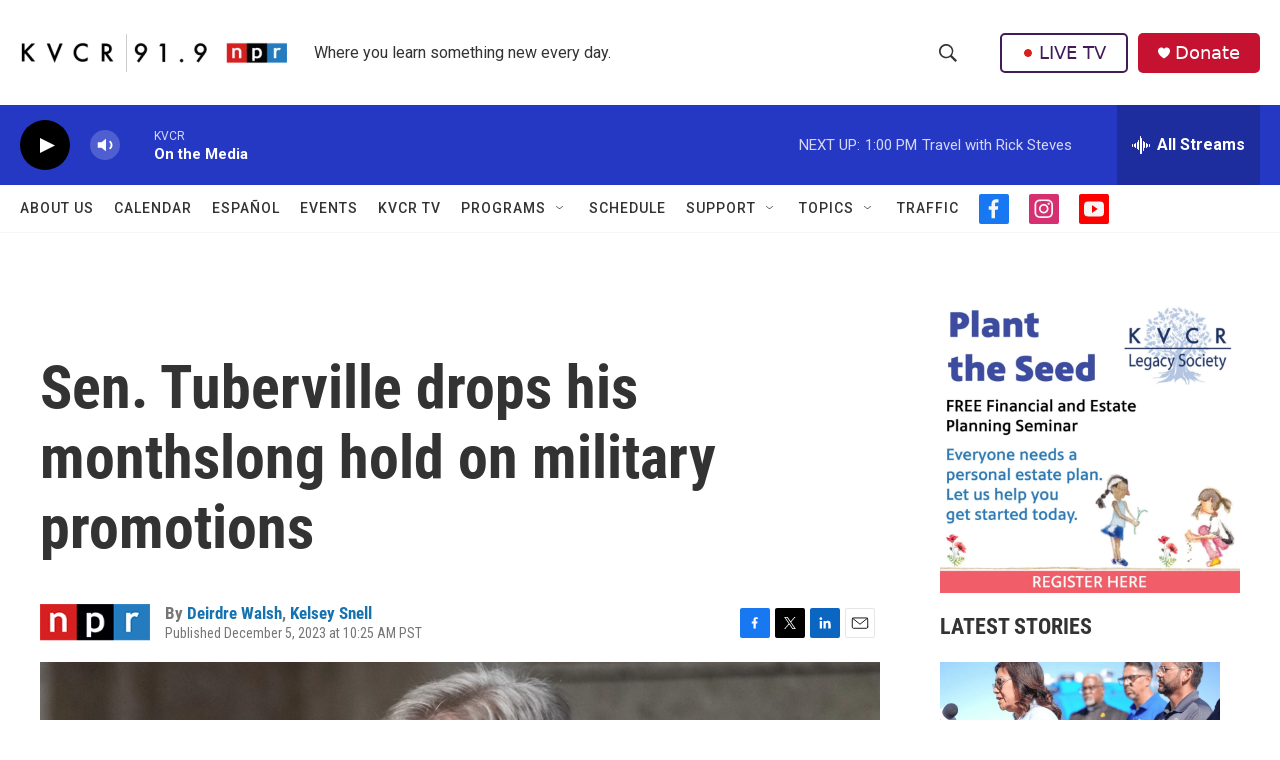

--- FILE ---
content_type: text/html; charset=utf-8
request_url: https://www.google.com/recaptcha/api2/aframe
body_size: 264
content:
<!DOCTYPE HTML><html><head><meta http-equiv="content-type" content="text/html; charset=UTF-8"></head><body><script nonce="4YCy6IwzzWuZiJ2_65utbQ">/** Anti-fraud and anti-abuse applications only. See google.com/recaptcha */ try{var clients={'sodar':'https://pagead2.googlesyndication.com/pagead/sodar?'};window.addEventListener("message",function(a){try{if(a.source===window.parent){var b=JSON.parse(a.data);var c=clients[b['id']];if(c){var d=document.createElement('img');d.src=c+b['params']+'&rc='+(localStorage.getItem("rc::a")?sessionStorage.getItem("rc::b"):"");window.document.body.appendChild(d);sessionStorage.setItem("rc::e",parseInt(sessionStorage.getItem("rc::e")||0)+1);localStorage.setItem("rc::h",'1768768291768');}}}catch(b){}});window.parent.postMessage("_grecaptcha_ready", "*");}catch(b){}</script></body></html>